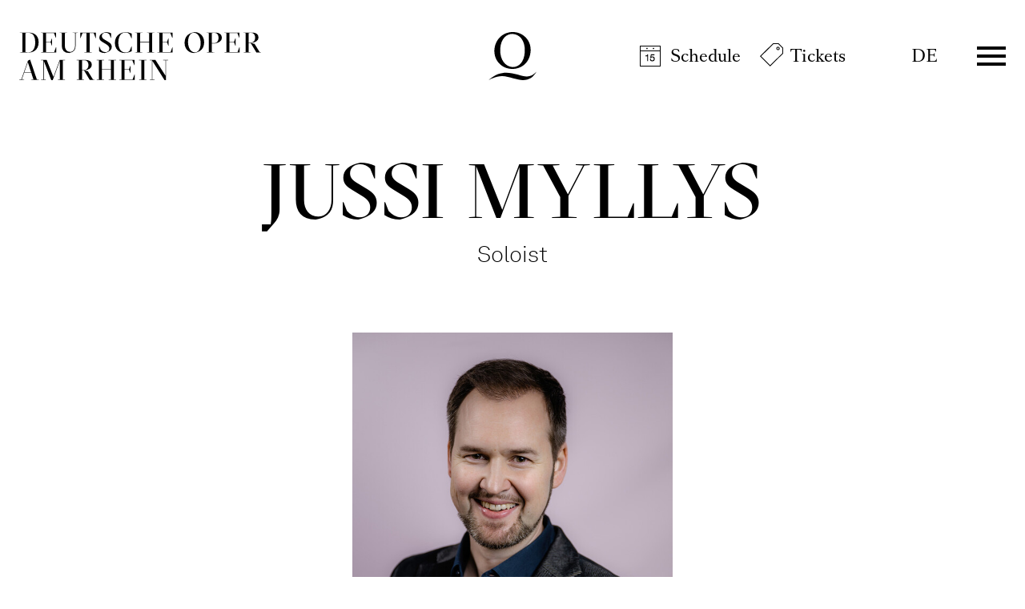

--- FILE ---
content_type: text/html; charset=utf-8
request_url: https://www.operamrhein.de/en/schedule/calendar/die-zauberfloete/1875/jussi-myllys/
body_size: 119341
content:

<!DOCTYPE html>
<html lang="en" class="no-js">

<head><meta charset="utf-8" /><title>
	Jussi Myllys | Deutsche Oper am Rhein
</title><meta name="description" content="Jussi Myllys - : , , , , , " /><meta name="keywords" content="Oper, Theater, Düsseldorf, Duisburg, Calendar, Jussi Myllys, Festliche Operngala, Gesang, Elektra, Ein junger Diener, Katja Kaba#nova, Boris Grigorjewitsch Dikoj, Come#dian Harmo#nists – Best of, Erich, Na#buc#co, Ismaele, Die Fleder#maus, Gabriel von Eisenstein" /><meta http-equiv="X-UA-Compatible" content="IE=edge">
<meta name="viewport" content="width=device-width, initial-scale=1.0, minimum-scale=1.0, maximum-scale=1.0, user-scalable=0">
<meta name="format-detection" content="telephone=no">

<!-- favicon -->
<link rel="apple-touch-icon" sizes="180x180" href="/apple-touch-icon.png">
<link rel="icon" type="image/png" sizes="32x32" href="/favicon-32x32.png">
<link rel="icon" type="image/png" sizes="16x16" href="/favicon-16x16.png">
<link rel="manifest" href="/site.webmanifest">
<link rel="mask-icon" href="/safari-pinned-tab.svg" color="#9e0823">
<meta name="msapplication-TileColor" content="#9e0823">
<meta name="theme-color" content="#ffffff">

<!-- meta tags for seo -->
<meta name="author" content="Deutsche Oper am Rhein" />
<meta name="generator" content="spiritec WebCMS für Opernhäuser und Theater" />
<meta name="robots" content="index, follow" />
<meta property="og:locale" content="en" />
<meta property="og:url" content="https://www.operamrhein.de/en/people/jussi-myllys/" />
<meta property="og:image" content="/en/content-images/socialmediashare/2a58c4edc8bcec34dbfb6ece3a1e3e23/6562/myllys_jussi_deutscheoperamrhein_andreasendermann_303.jpg" />
<link rel="canonical" href="https://www.operamrhein.de/en/people/jussi-myllys/" />
<link href="/resources/css-bundles/all?v=da2ZhuEB9hq3mGEesVPz_0JsAKrtC4YJzsNVu_3Jubo1" rel="stylesheet"/>


<script src="/js-bundles/head?v=WH2gOWtOTaePE5VDzgCNkLddbKfh7TzGFvLFXIyz0XU1"></script>

<script>
    var SYSTEMURLBASE = '/en/';
    var CALLBACKURLBASE = '/en/callbacks/';
    var RESOURCES = {
        "IMAGE_ENLARGE": "Maximize",
        "IMAGE_REDUCE": "Minimize",
        "PRESSCART_ERROR_EMAIL": "Please enter your e-mail address.",
        "PRESSCART_ERROR_EDITORIALDEPARTMENT": "Please enter your editorial department.",
        "PRESSCART_FEEDBACK_DOCUMENTSSENT": "Your press kit has been sent to the address you indicated via e-mail.",
        "PRESSCART_REMOVEFROMCART": "Remove"
    };
    var PARAMETERNAMES = {
        "SEARCHTERM": "searchterm",
        "SEARCHPAGE": "page"
    };
</script>

<script>
    window.spiritecApi.log = function () {}
</script>
</head>
<body id="ctl00_BodyElement" class="ua-chrome dev-desktoppc os-macos language-en">
    <script>document.documentElement.className = document.documentElement.className.replace(/\bno-js\b/, 'js');</script>
    <a id="top"></a>

    <div id="js-popup-hook" style="display: none;"></div>
    
    
<script>

window.componentInitialization.registerReadyEvent(function() {
    $('.fullsize.personGallery').spiritecFullsize();

});
</script>


    <div id="ctl00_PageWrapperElement" class="page-wrapper">

        <header class="header header--transparent js-marker-include-in-scrolling-calculation" role="banner">

    <div class="page-outer">
        <div class="page-inner">
            <div class="header__content">

                <a href="/en/" class="header__textlogo" aria-label="">Deutsche Oper am Rhein</a>
                <a href="/en/" class="header__logo">Deutsche Oper am Rhein</a>

                <div class="header__quicklinks">
                    <ul class="menu1"><li class="level1 first menu-module-identifier-icon-spielplan"><a href="/en/schedule/calendar/" class="level1">Schedule</a></li><li class="level1 last menu-module-identifier-icon-karten"><a href="/en/tickets/tickets/" class="level1">Tickets</a></li></ul>
                </div>

                <div class="header__language">
                    <a class="header__languagelink" rel="alternate" hreflang="de" href="http://www.operamrhein.de/menschen/jussi-myllys/">DE</a>
                </div>

                <div class="header__menuiconwrapper">
                    <a href="#" class="header__menuburger js-marker-mainmenu-burger">Menü</a>
                </div>

                <div class="header__mainmenu">
                    <nav class="mainmenu" role="navigation">
                        <div class="mainmenu__header">
                            <div class="page-outer">
                                <div class="page-inner">
                                    <div class="mainmenu__headercontent">
                                        <a href="/en/" class="mainmenu__logo">Deutsche Oper am Rhein</a>
                                        <a href="#" class="mainmenu__close" aria-label="Hauptmenü schließen"></a>
                                    </div>
                                </div>
                            </div>
                        </div>
                        <div class="mainmenu__content">
                            <div class="page-outer">
                                <div class="page-inner">
                                    <div class="mainmenu__topmenu">
                                        <div class="mainmenu__quicklinks">
                                            <ul class="menu1"><li class="level1 first menu-module-identifier-icon-spielplan"><a href="/en/schedule/calendar/" class="level1">Schedule</a></li><li class="level1 last menu-module-identifier-icon-karten"><a href="/en/tickets/tickets/" class="level1">Tickets</a></li></ul>
                                        </div>

                                        <div class="mainmenu__language">
                                            <a class="mainmenu__languagelink" rel="alternate" hreflang="de" href="http://www.operamrhein.de/menschen/jussi-myllys/">DE</a>
                                        </div>
                                    </div>

                                    <div class="mainmenu__col">
                                        <div class="mainmenu__menu">
                                            <ul class="menu1"><li class="level1 first path-selected has-subitems menu-module-identifier-season"><a href="/en/schedule/" class="level1">Schedule</a><ul class="menu2"><li class="level2 first selected menu-module-identifier-schedule"><a href="/en/schedule/calendar/" class="level2">Calendar</a></li><li class="level2 menu-module-identifier-season-anchor-1 menu-module-identifier-auto-sort"><a href="/en/schedule/productions/" class="level2">Productions</a></li><li class="level2 last menu-module-identifier-season-anchor-2 menu-module-identifier-auto-sort"><a href="/en/schedule/discover/" class="level2">Discover</a></li></ul></li><li class="level1 has-subitems"><a href="/en/young/" class="level1">Young⁺</a><ul class="menu2"><li class="level2 first menu-module-identifier-season-anchor-3 menu-module-identifier-next-season-anchor-3 menu-module-identifier-auto-sort"><a href="/en/young/schedule/" class="level2">Schedule</a></li><li class="level2"><a href="/en/young/about-us/" class="level2">About us</a></li><li class="level2 last"><a href="/en/young/tickets/" class="level2">Tickets</a></li></ul></li><li class="level1 has-subitems"><a href="/en/tickets/" class="level1">Tickets</a><ul class="menu2"><li class="level2 first"><a href="/en/tickets/tickets/" class="level2">Tickets</a></li><li class="level2"><a href="/en/tickets/subscriptions/" class="level2">Subscriptions</a></li><li class="level2"><a href="/en/tickets/8er6er-young-4er-tickets/" class="level2">8er / 6er / Young 4er Tickets</a></li><li class="level2"><a href="/en/tickets/groups/" class="level2">Groups</a></li><li class="level2"><a href="/en/tickets/young/" class="level2">Young</a></li><li class="level2 last"><a href="/en/tickets/gift-vouchers/" class="level2">Gift vouchers</a></li></ul></li><li class="level1 has-subitems"><a href="/en/your-visit/" class="level1">Your visit</a><ul class="menu2"><li class="level2 first"><a href="/en/your-visit/opera-house-duesseldorf/" class="level2">Opernhaus D&#252;sseldorf</a></li><li class="level2"><a href="/en/your-visit/theatre-duisburg/" class="level2">Theater Duisburg</a></li><li class="level2"><a href="/en/your-visit/ufo/" class="level2">UFO</a></li><li class="level2"><a href="/en/your-visit/balletthaus/" class="level2">Balletthaus</a></li><li class="level2 last"><a href="/en/your-visit/how-to-opera/" class="level2">How to Opera</a></li></ul></li><li class="level1 last has-subitems"><a href="/en/about-us/" class="level1">About us</a><ul class="menu2"><li class="level2 first"><a href="/en/about-us/opera/" class="level2">Opera</a></li><li class="level2"><a href="/en/about-us/ballet/" class="level2">Ballet</a></li><li class="level2"><a href="/en/about-us/young/" class="level2">Young</a></li><li class="level2"><a href="/en/about-us/opera-studio/" class="level2">Opera Studio</a></li><li class="level2"><a href="/en/about-us/people/" class="level2">People</a></li><li class="level2"><a href="/en/about-us/orchestras/" class="level2">Orchestras</a></li><li class="level2"><a href="/en/about-us/mission-statement/" class="level2">Mission Statement</a></li><li class="level2 last"><a href="/en/about-us/thank-you/" class="level2">Thank you!</a></li></ul></li></ul>
                                        </div>
                                        <div class="mainmenu__metamenu">
                                            <ul class="menu1"><li class="level1 first"><a href="/en/contact/" class="level1">Contact</a></li><li class="level1"><a href="/en/newsletter-information/" class="level1">Newsletter &amp; Information</a></li><li class="level1 menu-module-identifier-pressservice"><a href="/en/press/" class="level1">Press</a></li><li class="level1 last"><a href="http://www.operamrhein.de/jobs/" class="level1">Jobs</a></li></ul>
                                        </div>
                                        
                                    </div>
                                </div>
                            </div>
                            <div class="socialmediaancor">
                                <div class="page-outer">
                                    <div class="page-inner">
                                        <div class="socialmedia">

                                            <div class="socialmediaicon__folder socialmediaicon__folder--inactive">
                                                <button class="socialmediaicon__icon socialmediaicon__icon--facebook" aria-label="Facebook"></button>
                                                <div class="socialmediaicon__foldericons">
                                                    <a target="_blank" href="https://www.facebook.com/jungeoperamrhein" class="socialmediaicon__subicon socialmediaicon__subicon--jungeoper socialmediaicon__icon socialmediaicon__icon--facebook" aria-label="Facebook: Deutsche Oper am Rhein"><span class="socialmediaicon__subiconcaption">Junge Oper</span></a>
                                                    <a target="_blank" href="https://www.facebook.com/ballettamrhein" class="socialmediaicon__subicon socialmediaicon__subicon--ballett socialmediaicon__icon socialmediaicon__icon--facebook" aria-label="Facebook: Deutsche Oper am Rhein"><span class="socialmediaicon__subiconcaption">Ballett</span></a>
                                                    <a target="_blank" href="https://www.facebook.com/operamrhein" class="socialmediaicon__subicon socialmediaicon__subicon--oper socialmediaicon__icon socialmediaicon__icon--facebook" aria-label="Facebook: Deutsche Oper am Rhein"><span class="socialmediaicon__subiconcaption">Oper</span></a>
                                                </div>
                                            </div>
                                            <div class="socialmediaicon__folder socialmediaicon__folder--inactive">
                                                <button class="socialmediaicon__icon socialmediaicon__icon--instagram" aria-label="Instagram"></button>
                                                <div class="socialmediaicon__foldericons">
                                                    <a target="_blank" href="https://www.instagram.com/ufo_junge_oper_urban" class="socialmediaicon__subicon socialmediaicon__subicon--jungeoperurban socialmediaicon__icon socialmediaicon__icon--instagram" aria-label="Instagram: Deutsche Oper am Rhein"><span class="socialmediaicon__subiconcaption">UFO - Junge Oper Urban</span></a>
                                                    <a target="_blank" href="https://www.instagram.com/jungeoperamrhein" class="socialmediaicon__subicon socialmediaicon__subicon--jungeoper socialmediaicon__icon socialmediaicon__icon--instagram" aria-label="Instagram: Deutsche Oper am Rhein"><span class="socialmediaicon__subiconcaption">Junge Oper</span></a>
                                                    <a target="_blank" href="https://www.instagram.com/ballettamrhein" class="socialmediaicon__subicon socialmediaicon__subicon--ballett socialmediaicon__icon socialmediaicon__icon--instagram" aria-label="Instagram: Deutsche Oper am Rhein"><span class="socialmediaicon__subiconcaption">Ballett</span></a>
                                                    <a target="_blank" href="https://www.instagram.com/operamrhein/" class="socialmediaicon__subicon socialmediaicon__subicon--oper socialmediaicon__icon socialmediaicon__icon--instagram" aria-label="Instagram: Deutsche Oper am Rhein"><span class="socialmediaicon__subiconcaption">Oper</span></a>
                                                </div>
                                            </div>
                                            <div class="socialmediaicon__folder socialmediaicon__folder--inactive">
                                                <button class="socialmediaicon__icon socialmediaicon__icon--youtube" aria-label="YouTube"></button>
                                                <div class="socialmediaicon__foldericons">
                                                    <a target="_blank" href="https://www.youtube.com/BallettamRhein11" class="socialmediaicon__subicon socialmediaicon__subicon--ballett socialmediaicon__icon socialmediaicon__icon--youtube" aria-label="Youtube: Deutsche Oper am Rhein"><span class="socialmediaicon__subiconcaption">Ballett</span></a>
                                                    <a target="_blank" href="https://www.youtube.com/DeutscheOperamRhein" class="socialmediaicon__subicon socialmediaicon__subicon--oper socialmediaicon__icon socialmediaicon__icon--youtube" aria-label="Youtube: Deutsche Oper am Rhein"><span class="socialmediaicon__subiconcaption">Oper</span></a>
                                                </div>
                                            </div>

                                        </div>
                                    </div>
                                </div>
                            </div>
                        </div>
                    </nav>
                </div>

            </div>
        </div>
    </div>
    
    
</header>



        <main class="page-content" role="main">
            
    <div class="page-outer">
    <div class="page-inner">

        <div class="personhead --margintop-none --marginbottom-standard">
            <div class="personhead__content --width-wide">
                <div class="personhead__headline">

                    <div class="headline">
                        <h1 class="headline__headline">Jussi Myllys</h1>
                                                <div class="headline__subtitle">Soloist</div>
                                            </div>

                </div>
            </div>
                        <div class="personhead__media personhead__media--imagewidth-narrow --width-narrow">
                <img src="/en/blank-image/blank_1181_1417.png" width="1181" height="1417" alt="" class="personhead__image js-medialoader" data-image-url="https://www.operamrhein.de/en/images/4b588682a647a78665125431ae2f3703/16696/myllys_jussi_deutscheoperamrhein_andreasendermann_303.jpg">
                                <div class="personhead__copyright">&copy; Andreas Endermann</div>
                            </div>
                    </div>

    </div>
</div>
<div class="page-outer">    <div class="page-inner">                <div class="linktoparent linktoparent--linktype-default --margintop-none --marginbottom-standard">                    <a href="/en/about-us/people/" class="linktoparent__link"   >People</a>                </div>    </div></div>            <div class="page-outer">
    <div class="page-inner">

        <div class="richtext richtext--textdecoration-default richtext--size-default --width-narrow --margintop-none --marginbottom-standard">
            <strong>With the  ensemble since 2009/10</strong><br><strong>Voice type:  Tenor</strong><br><br>After  completing his training in Helsinki, Jussi Myllys was engaged by the Frankfurt  Opera. His repertoire includes all the major Mozart tenor roles and, more  recently, dramatic roles such as those in Wagner operas. Guest engagements have  taken Jussi Myllys to the Teatro San Carlo in Naples, the Bavarian State Opera  in Munich, the Semperoper Dresden, the Komische Oper Berlin, the Nationale  Opera Amsterdam, the Theatre Basel, the Finnish National Opera, the Opéra  National du Rhin, the Edinburgh Festival, and the Savonlinna Opera Festival. He  is also in demand as a concert singer with a repertoire ranging from Bach to  contemporary music.<br><br>In the  2025/26 season, he will appear as Boris in Janáček's “<a href="http://www.operamrhein.de/en/schedule/a-z/katja-kabanova/">Katja Kabanova</a>” and once  again as Ismaele (Verdi's “<a href="http://www.operamrhein.de/en/schedule/a-z/nabucco/">Nabucco</a>”) and Gabriel von Eisenstein (J. Strauss'  “<a href="http://www.operamrhein.de/en/schedule/a-z/die-fledermaus/">Die Fledermaus</a>”) at the Deutsche Oper am Rhein.<br><br><br><i>(as of 07/2025)</i><br><br>
        </div>

    </div>
</div>
<div class="page-outer accordion__pageouter">    <div class="page-inner">        <div class="accordion__item accordion__item--is-closed --width-narrow --margintop-none --marginbottom-none" data-directlink-anchor="repertoire" data-accordion-urldisplayname="repertoire" >            <div class="accordion__head"  >                <div class="accordion__title">Repertoire</div>            </div>            <div class="accordion__body">            <div class="page-outer">    <div class="page-inner">        <div class="multicol multicol--multicol50 --width-narrow --margintop-none --marginbottom-standard">            <div class="multicol__col multicol__col--spacing-default"><div class="page-outer">    <div class="page-inner">        <div class="richtext richtext--textdecoration-default richtext--size-default --width-narrow --margintop-none --marginbottom-none">            <ul><li>Belmonte (Mozart „Die Entführung aus dem Serail“)</li><li>Boris Grigorjewitsch Dikoj (Janáček „Katja Kabanova“)</li><li>Chevalier (Poulenc „Dialogues de Carmélites“)</li><li>Don Ottavio (Mozart „Don Giovanni“)</li><li>Erik (Wagner „Der fliegende Holländer“)</li><li>Fenton (Verdi „Falstaff“)</li><li>Ferrando (Mozart „Così fan tutte“)</li><li>Gabriel von Eisenstein (J. Strauss „Die Fledermaus“)</li><li>Ismaele (Verdi „Nabucco“)</li><li>Lenski (Tschaikowsky „Eugen Onegin“)</li></ul>                    </div>    </div></div>                    </div>            <div class="multicol__col multicol__col--spacing-default"><div class="page-outer">    <div class="page-inner">        <div class="richtext richtext--textdecoration-default richtext--size-default --width-narrow --margintop-none --marginbottom-none">            <ul><li>Matteo (R.Strauss „Arabella“)</li><li>Narraboth (R.Strauss „Salome“)</li><li>Rinuccio (Puccini „Gianni Schicchi“)</li><li>Sänger (R.Strauss „Der Rosenkavalier“)</li><li>Sinowij Borissowitsch Ismailow (Schostakowitsch „Lady  Macbeth von Mzensk“)</li><li>Števa Buryja (Janáček „Jenůfa“)</li><li>Tamino (Mozart „Die Zauberflöte“)</li><li>Tito (Mozart „La clemenza di Tito“)</li><li>Tom Rakewell (Strawinsky „The Rake's Progress“)</li></ul>                    </div>    </div></div>                    </div>        </div>    </div></div>                        </div>        </div>    </div></div>            <div class="page-outer accordion__pageouter">    <div class="page-inner">        <div class="accordion__item accordion__item--is-closed --width-narrow --margintop-none --marginbottom-standard" data-directlink-anchor="externe-partien" data-accordion-urldisplayname="externe-partien" >            <div class="accordion__head"  >                <div class="accordion__title">Parts at other theatres</div>            </div>            <div class="accordion__body">            <div class="page-outer">    <div class="page-inner">        <div class="multicol multicol--multicol50 --width-narrow --margintop-none --marginbottom-standard">            <div class="multicol__col multicol__col--spacing-default"><div class="page-outer">    <div class="page-inner">        <div class="richtext richtext--textdecoration-default richtext--size-default --width-narrow --margintop-none --marginbottom-none">            <ul><li>Florestan (van Beethoven “Fidelio”)</li><li>Max  (von Weber „Der Freischütz“)</li><li>Parsifal (Wagner „Parsifal“)</li></ul>                    </div>    </div></div>                    </div>            <div class="multicol__col multicol__col--spacing-default"><div class="page-outer">    <div class="page-inner">        <div class="richtext richtext--textdecoration-default richtext--size-default --width-narrow --margintop-none --marginbottom-none">            <ul><li>Lucio Silla  (Mozart „Lucio Silla“)</li><li>Conrad (Meyerbeer „Ein Feldlager in Schlesien“)</li></ul>                    </div>    </div></div>                    </div>        </div>    </div></div>                        </div>        </div>    </div></div>            <div class="gallery --width-bleedof --margintop-none --marginbottom-standard">
    
    <div class="page-outer">
        <div class="page-inner">
            <div class="gallery__sizergutter"></div>
        </div>
    </div>

    <div class="gallery__screen">
        <div class="gallery__stagewrapper">
            <div class="page-outer">
                <div class="page-inner">
                    <div class="gallery__stage">
                        <div class="gallery__stagesizer"></div>
                        <div class="gallery__fullsizeicon"></div>
                    </div>
                </div>
            </div>
        </div>
        
        <div class="gallery__viewport">
            <div class="page-outer">
                <div class="page-inner">
                    <div class="gallery__strip"><div class="gallery__item js-marker-gallery" data-gallery-name="personGallery" data-gallery-selected-item="mediaGalleryItem-Image-PersonGallery-1339-"><div class="gallery__itemoverlay"></div><div class="gallery__media"><img src="/en/blank-image/blank_480_720.png" width="480" height="720" alt="" class="gallery__image js-medialoader" data-image-url="/en/content-images/image720/d0e1b08ac28b1448893897524ed2d31f/18514/katja_kabanova_12_foto_monika_rittershaus.jpg"></div><div class="gallery__imagecaption"><div class="gallery__caption">Sylvia Hamvasi (Katja), Jussi Myllys (Boris).</div><div class="gallery__copyright">&copy; Monika Rittershaus</div></div><noscript><img src="/en/content-images/image720/d0e1b08ac28b1448893897524ed2d31f/18514/katja_kabanova_12_foto_monika_rittershaus.jpg" alt="" width="480" height="720"></noscript></div><div class="gallery__item js-marker-gallery" data-gallery-name="personGallery" data-gallery-selected-item="mediaGalleryItem-Image-PersonGallery-1295-"><div class="gallery__itemoverlay"></div><div class="gallery__media"><img src="/en/blank-image/blank_1080_720.png" width="1080" height="720" alt="" class="gallery__image js-medialoader" data-image-url="/en/content-images/image720/260e9db60f45728107459fd542332716/17651/die_fledermaus_10_foto_matthias_jung.jpg"></div><div class="gallery__imagecaption"><div class="gallery__caption">Johann Strauss (Sohn): „Die Fledermaus“<br />Thorsten Gr&#252;mbel (Gef&#228;ngnisdirektor Frank), Jussi Myllys (Gabriel von Eisenstein), Chor der Deutschen Oper am Rhein, T&#228;nzerinnen und Statisterie.</div><div class="gallery__copyright">&copy; Matthias Jung</div></div><noscript><img src="/en/content-images/image720/260e9db60f45728107459fd542332716/17651/die_fledermaus_10_foto_matthias_jung.jpg" alt="" width="1080" height="720"></noscript></div><div class="gallery__item js-marker-gallery" data-gallery-name="personGallery" data-gallery-selected-item="mediaGalleryItem-Image-PersonGallery-1294-"><div class="gallery__itemoverlay"></div><div class="gallery__media"><img src="/en/blank-image/blank_503_720.png" width="503" height="720" alt="" class="gallery__image js-medialoader" data-image-url="/en/content-images/image720/624ee232098672b23a5058cb585069e6/17650/die_fledermaus_02_foto_matthias_jung.jpg"></div><div class="gallery__imagecaption"><div class="gallery__caption">Johann Strauss (Sohn): „Die Fledermaus“<br />Jake Muffett (Dr. Falke) und Jussi Myllys (Gabriel von Eisenstein).</div><div class="gallery__copyright">&copy; Matthias Jung</div></div><noscript><img src="/en/content-images/image720/624ee232098672b23a5058cb585069e6/17650/die_fledermaus_02_foto_matthias_jung.jpg" alt="" width="503" height="720"></noscript></div><div class="gallery__item js-marker-gallery" data-gallery-name="personGallery" data-gallery-selected-item="mediaGalleryItem-Image-PersonGallery-1145-"><div class="gallery__itemoverlay"></div><div class="gallery__media"><img src="/en/blank-image/blank_1080_720.png" width="1080" height="720" alt="" class="gallery__image js-medialoader" data-image-url="/en/content-images/image720/3e4d34e773d17c41de734ae9faa769aa/14473/lad_7524-1.jpg"></div><div class="gallery__imagecaption"><div class="gallery__caption">Dmitri Schostakowitsch „Lady Macbeth von Mzensk“:<br />Jussi Myllys (Sinowij Ismailow), Andreas Bauer Kanabas (Boris Ismailow)</div><div class="gallery__copyright">&copy; Sandra Then</div></div><noscript><img src="/en/content-images/image720/3e4d34e773d17c41de734ae9faa769aa/14473/lad_7524-1.jpg" alt="" width="1080" height="720"></noscript></div><div class="gallery__item js-marker-gallery" data-gallery-name="personGallery" data-gallery-selected-item="mediaGalleryItem-Image-PersonGallery-1146-"><div class="gallery__itemoverlay"></div><div class="gallery__media"><img src="/en/blank-image/blank_1080_720.png" width="1080" height="720" alt="" class="gallery__image js-medialoader" data-image-url="/en/content-images/image720/443efe801a9ea4519472b2a859028b53/14474/bbb_5304-1.jpg"></div><div class="gallery__imagecaption"><div class="gallery__caption">Dmitri Schostakowitsch „Lady Macbeth von Mzensk“:<br />Izabela Matula (Katerina Ismailowa), Jussi Myllys (Sinowij Ismailow)</div><div class="gallery__copyright">&copy; Sandra Then</div></div><noscript><img src="/en/content-images/image720/443efe801a9ea4519472b2a859028b53/14474/bbb_5304-1.jpg" alt="" width="1080" height="720"></noscript></div><div class="gallery__item js-marker-gallery" data-gallery-name="personGallery" data-gallery-selected-item="mediaGalleryItem-Image-PersonGallery-971-"><div class="gallery__itemoverlay"></div><div class="gallery__media"><img src="/en/blank-image/blank_1080_720.png" width="1080" height="720" alt="" class="gallery__image js-medialoader" data-image-url="/en/content-images/image720/81cd34406061c9ee6114176f9ba10b56/11572/der_fliegende_hollaender_12_foto_sandra_then.jpg"></div><div class="gallery__imagecaption"><div class="gallery__caption">Richard Wagner „Der fliegende Holl&#228;nder“:<br />Jussi Myllys (Erik), Gabriela Scherer (Senta), Statisterie der Deutschen Oper am Rhein</div><div class="gallery__copyright">&copy; Sandra Then</div></div><noscript><img src="/en/content-images/image720/81cd34406061c9ee6114176f9ba10b56/11572/der_fliegende_hollaender_12_foto_sandra_then.jpg" alt="" width="1080" height="720"></noscript></div><div class="gallery__item js-marker-gallery" data-gallery-name="personGallery" data-gallery-selected-item="mediaGalleryItem-Image-PersonGallery-856-"><div class="gallery__itemoverlay"></div><div class="gallery__media"><img src="/en/blank-image/blank_1080_720.png" width="1080" height="720" alt="" class="gallery__image js-medialoader" data-image-url="/en/content-images/image720/9864253526d6d44c6b0f11eba73ba5e7/9500/dialogues_des_carmelites_01_foto_anne_orthen.jpg"></div><div class="gallery__imagecaption"><div class="gallery__caption">Francis Poulenc „Dialogues des Carm&#233;lites“:<br />Anooshah Golesorkhi (Marquis de la Force), Jussi Myllys (Ch&#233;valier)</div><div class="gallery__copyright">&copy; Anne Orthen</div></div><noscript><img src="/en/content-images/image720/9864253526d6d44c6b0f11eba73ba5e7/9500/dialogues_des_carmelites_01_foto_anne_orthen.jpg" alt="" width="1080" height="720"></noscript></div><div class="gallery__item js-marker-gallery" data-gallery-name="personGallery" data-gallery-selected-item="mediaGalleryItem-Image-PersonGallery-857-"><div class="gallery__itemoverlay"></div><div class="gallery__media"><img src="/en/blank-image/blank_1080_720.png" width="1080" height="720" alt="" class="gallery__image js-medialoader" data-image-url="/en/content-images/image720/88b6fb43dbfa71828c7b4f1221f4a00c/9501/dialogues_des_carmelites_09_foto_anne_orthen.jpg"></div><div class="gallery__imagecaption"><div class="gallery__caption">Francis Poulenc „Dialogues des Carm&#233;lites“:<br />Jussi Myllys (Ch&#233;valier), Sylvia Hamvasi (Blanche)</div><div class="gallery__copyright">&copy; Anne Orthen</div></div><noscript><img src="/en/content-images/image720/88b6fb43dbfa71828c7b4f1221f4a00c/9501/dialogues_des_carmelites_09_foto_anne_orthen.jpg" alt="" width="1080" height="720"></noscript></div><div class="gallery__item js-marker-gallery" data-gallery-name="personGallery" data-gallery-selected-item="mediaGalleryItem-Image-PersonGallery-443-"><div class="gallery__itemoverlay"></div><div class="gallery__media"><img src="/en/blank-image/blank_1188_720.png" width="1188" height="720" alt="" class="gallery__image js-medialoader" data-image-url="/en/content-images/image720/cee19db8395235983eb689a5872dc94b/3215/die_zauberfloete_06_foto_hansjoergmichel.jpg"></div><div class="gallery__imagecaption"><div class="gallery__caption">Wolfgang Amadeus Mozart „Die Zauberfl&#246;te“: <br />Jussi Myllys (Tamino), Julian L&#246;rch, Jeremias Pfeiffer, Felix Kober (Drei Knaben)</div><div class="gallery__copyright">&copy; Hans J&#246;rg Michel</div></div><noscript><img src="/en/content-images/image720/cee19db8395235983eb689a5872dc94b/3215/die_zauberfloete_06_foto_hansjoergmichel.jpg" alt="" width="1188" height="720"></noscript></div><div class="gallery__item js-marker-gallery" data-gallery-name="personGallery" data-gallery-selected-item="mediaGalleryItem-Image-PersonGallery-242-"><div class="gallery__itemoverlay"></div><div class="gallery__media"><img src="/en/blank-image/blank_1091_720.png" width="1091" height="720" alt="" class="gallery__image js-medialoader" data-image-url="/en/content-images/image720/47d76103c4e0da8629c6c22ec60f7de8/1712/romeo_und_julia_08_foto_hans_joerg_michel.jpg"></div><div class="gallery__imagecaption"><div class="gallery__caption">Boris Blacher „Romeo und Julia“: <br />Jussi Myllys (Romeo), Lavinia Dames (Julia), chorus</div><div class="gallery__copyright">&copy; Hans J&#246;rg Michel</div></div><noscript><img src="/en/content-images/image720/47d76103c4e0da8629c6c22ec60f7de8/1712/romeo_und_julia_08_foto_hans_joerg_michel.jpg" alt="" width="1091" height="720"></noscript></div><div class="gallery__item js-marker-gallery" data-gallery-name="personGallery" data-gallery-selected-item="mediaGalleryItem-Image-PersonGallery-250-"><div class="gallery__itemoverlay"></div><div class="gallery__media"><img src="/en/blank-image/blank_1083_720.png" width="1083" height="720" alt="" class="gallery__image js-medialoader" data-image-url="/en/content-images/image720/f7cc3e497ec457b30513fc6281546e6d/1721/romeo_und_julia_04_foto_birgit_hupfeld.jpg"></div><div class="gallery__imagecaption"><div class="gallery__caption">Boris Blacher „Romeo und Julia“: <br />Jussi Myllys (Romeo), Paula Iancic (Julia)</div><div class="gallery__copyright">&copy; Birgit Hupfeld</div></div><noscript><img src="/en/content-images/image720/f7cc3e497ec457b30513fc6281546e6d/1721/romeo_und_julia_04_foto_birgit_hupfeld.jpg" alt="" width="1083" height="720"></noscript></div><div class="gallery__item js-marker-gallery" data-gallery-name="personGallery" data-gallery-selected-item="mediaGalleryItem-Image-PersonGallery-266-"><div class="gallery__itemoverlay"></div><div class="gallery__media"><img src="/en/blank-image/blank_1086_720.png" width="1086" height="720" alt="" class="gallery__image js-medialoader" data-image-url="/en/content-images/image720/5db4aa79b6237b9c6a5f00c26a76557d/1737/tito_53_foto_bettinastoess.jpg"></div><div class="gallery__imagecaption"><div class="gallery__caption">Wolfgang Amadeus Mozart „La clemenza di Tito“: <br />Jussi Myllys (Tito)</div><div class="gallery__copyright">&copy; Bettina St&#246;&#223;</div></div><noscript><img src="/en/content-images/image720/5db4aa79b6237b9c6a5f00c26a76557d/1737/tito_53_foto_bettinastoess.jpg" alt="" width="1086" height="720"></noscript></div>                </div>
                </div>
            </div>
        </div>
    </div>

    <div class="page-outer">
        <div class="page-inner">
            <div class="gallery__bottom --width-wide">
                <div class="gallery__actionwrapper">
                    <a href="#" class="gallery__control gallery__control--prev"></a>
                    <span class="gallery__counter"></span>
                    <a href="#" class="gallery__control gallery__control--next"></a>
                </div>
                <div class="gallery__captionwrapper"></div>
            </div>
        </div>
    </div>
</div>
<div class="page-outer">
    <div class="page-inner">

        <div class="engagements --width-medium --margintop-none --marginbottom-large">

                                                            <div class="engagements__production" data-initial-item-count="3">
                <div class="headline">
                                        <h3 class="headline__headline"><a href="http://www.operamrhein.de/en/schedule/a-z/elektra/">Elektra</a></h3>
                                    </div>

                <div class="engagements__performances"></div>
                <div class="engagements__extendedperformances">

                                        <div class="nextperformance ">

                        <div class="nextperformance__col nextperformance__col--infos">
                            <div class="nextperformance__maininfos">
                                <div class="nextperformance__left">
                                    <div class="nextperformance__date">Tue 07.04.2026</div>
                                </div>
                                <div class="nextperformance__middle">
                                    <div class="nextperformance__location">Opernhaus D&#252;sseldorf – Foyer</div>
                                </div>
                            </div>
                            <div class="nextperformance__details">
                                <div class="nextperformance__left">
                                    <div class="nextperformance__time">18:00 - 19:30</div>                                                                    </div>
                                <div class="nextperformance__middle">
                                                                        <div class="nextperformance__attributes">                                        <div class="attribute__wrapper">
<span class="attribute">Opera Workshop</span>                                                                                        <span class="nextperformance__category">Opera</span>                                                                                    </div>
                                    </div>
                                                                                                        </div>
                            </div>
                        </div>

                        <div class="nextperformance__col nextperformance__col--action">

                            <div class="ticketbutton ticketbutton--with-ical ">
                                <div class="ticketbutton__actions">
                                    
                                                                        
                                                                                                                                                                    <span class="ticketbutton__tickets ticketbutton__tickets--style-info">Info</span><a href="/en/calendar-event/2860/ical-2026-04-07-2860.ics" class="ticketbutton__ical ticketbutton__ical--style-info" title="Download iCal">Download iCal</a>                                                                                                                                                            
                                                                    </div>
                                                                <div class="ticketbutton__info">

                                                                        <div class="ticketbutton__infoitem ticketbutton__infoitem--priceinfotext">Free entry</div>
                                    
                                    
                                    
                                </div>
                                                            </div>
                            
                            
                        </div>

                    </div>
                                        <div class="nextperformance ">

                        <div class="nextperformance__col nextperformance__col--infos">
                            <div class="nextperformance__maininfos">
                                <div class="nextperformance__left">
                                    <div class="nextperformance__date">Sun 12.04.2026</div>
                                </div>
                                <div class="nextperformance__middle">
                                    <div class="nextperformance__location">Opernhaus D&#252;sseldorf</div>
                                </div>
                            </div>
                            <div class="nextperformance__details">
                                <div class="nextperformance__left">
                                    <div class="nextperformance__time">18:30 - 20:15</div>                                                                    </div>
                                <div class="nextperformance__middle">
                                                                        <div class="nextperformance__attributes">                                        <div class="attribute__wrapper">
<span class="attribute">Premiere</span>                                                                                        <span class="nextperformance__category">Opera</span>                                                                                    </div>
                                    </div>
                                                                                                        </div>
                            </div>
                        </div>

                        <div class="nextperformance__col nextperformance__col--action">

                            <div class="ticketbutton ticketbutton--with-ical ">
                                <div class="ticketbutton__actions">
                                    
                                                                        
                                                                        <a href="https://webshop.operamrhein.de/eventim.webshop/webticket/shop?&amp;event=8499&amp;language=en" target="_blank" class="ticketbutton__tickets ticketbutton__tickets--style-default">Tickets</a><a href="/en/calendar-event/2861/ical-2026-04-12-2861.ics" class="ticketbutton__ical ticketbutton__ical--style-default" title="Download iCal">Download iCal</a>                                                                        
                                                                    </div>
                                                                <div class="ticketbutton__info">

                                                                        
                                                                                                            <div class="ticketbutton__infoitem ticketbutton__infoitem--price">€ <span class="ticketbutton__price">115</span><span class="ticketbutton__price">99</span><span class="ticketbutton__price">89</span><span class="ticketbutton__price">79</span><span class="ticketbutton__price">67</span><span class="ticketbutton__price">55</span><span class="ticketbutton__price">40</span><span class="ticketbutton__price">28</span></div>
                                                                                                            
                                    
                                                                        <div class="ticketbutton__infoitem ticketbutton__infoitem--subscriptioninfo">Premieren-Abo D&#252;sseldorf, Premieren-Abo Plus</div>
                                    
                                </div>
                                                            </div>
                            
                            
                        </div>

                    </div>
                                        <div class="nextperformance ">

                        <div class="nextperformance__col nextperformance__col--infos">
                            <div class="nextperformance__maininfos">
                                <div class="nextperformance__left">
                                    <div class="nextperformance__date">Sat 18.04.2026</div>
                                </div>
                                <div class="nextperformance__middle">
                                    <div class="nextperformance__location">Opernhaus D&#252;sseldorf</div>
                                </div>
                            </div>
                            <div class="nextperformance__details">
                                <div class="nextperformance__left">
                                    <div class="nextperformance__time">19:30 - 21:15</div>                                                                    </div>
                                <div class="nextperformance__middle">
                                                                                                            <div class="nextperformance__attributes"><div class="attribute__wrapper"><span class="nextperformance__category">Opera</span></div></div>
                                                                                                                                            </div>
                            </div>
                        </div>

                        <div class="nextperformance__col nextperformance__col--action">

                            <div class="ticketbutton ticketbutton--with-ical ">
                                <div class="ticketbutton__actions">
                                    
                                                                        
                                                                        <a href="https://webshop.operamrhein.de/eventim.webshop/webticket/shop?&amp;event=8632&amp;language=en" target="_blank" class="ticketbutton__tickets ticketbutton__tickets--style-default">Tickets</a><a href="/en/calendar-event/2862/ical-2026-04-18-2862.ics" class="ticketbutton__ical ticketbutton__ical--style-default" title="Download iCal">Download iCal</a>                                                                        
                                                                    </div>
                                                                <div class="ticketbutton__info">

                                                                        
                                                                                                            <div class="ticketbutton__infoitem ticketbutton__infoitem--price">€ <span class="ticketbutton__price">115</span><span class="ticketbutton__price">99</span><span class="ticketbutton__price">89</span><span class="ticketbutton__price">79</span><span class="ticketbutton__price">67</span><span class="ticketbutton__price">55</span><span class="ticketbutton__price">40</span><span class="ticketbutton__price">28</span></div>
                                                                                                            
                                    
                                                                        <div class="ticketbutton__infoitem ticketbutton__infoitem--subscriptioninfo">Neuproduktionen-Abo</div>
                                    
                                </div>
                                                            </div>
                            
                            
                        </div>

                    </div>
                                        <div class="nextperformance ">

                        <div class="nextperformance__col nextperformance__col--infos">
                            <div class="nextperformance__maininfos">
                                <div class="nextperformance__left">
                                    <div class="nextperformance__date">Fri 24.04.2026</div>
                                </div>
                                <div class="nextperformance__middle">
                                    <div class="nextperformance__location">Opernhaus D&#252;sseldorf</div>
                                </div>
                            </div>
                            <div class="nextperformance__details">
                                <div class="nextperformance__left">
                                    <div class="nextperformance__time">19:30 - 21:15</div>                                                                    </div>
                                <div class="nextperformance__middle">
                                                                                                            <div class="nextperformance__attributes"><div class="attribute__wrapper"><span class="nextperformance__category">Opera</span></div></div>
                                                                                                                                            </div>
                            </div>
                        </div>

                        <div class="nextperformance__col nextperformance__col--action">

                            <div class="ticketbutton ticketbutton--with-ical ">
                                <div class="ticketbutton__actions">
                                    
                                                                        
                                                                        <a href="https://webshop.operamrhein.de/eventim.webshop/webticket/shop?&amp;event=8633&amp;language=en" target="_blank" class="ticketbutton__tickets ticketbutton__tickets--style-default">Tickets</a><a href="/en/calendar-event/2863/ical-2026-04-24-2863.ics" class="ticketbutton__ical ticketbutton__ical--style-default" title="Download iCal">Download iCal</a>                                                                        
                                                                    </div>
                                                                <div class="ticketbutton__info">

                                                                        
                                                                                                            <div class="ticketbutton__infoitem ticketbutton__infoitem--price">€ <span class="ticketbutton__price">115</span><span class="ticketbutton__price">99</span><span class="ticketbutton__price">89</span><span class="ticketbutton__price">79</span><span class="ticketbutton__price">67</span><span class="ticketbutton__price">55</span><span class="ticketbutton__price">40</span><span class="ticketbutton__price">28</span></div>
                                                                                                            
                                    
                                                                        <div class="ticketbutton__infoitem ticketbutton__infoitem--subscriptioninfo">Wechselnde Wochentage-Abo 1</div>
                                    
                                </div>
                                                            </div>
                            
                            
                        </div>

                    </div>
                                        <div class="nextperformance ">

                        <div class="nextperformance__col nextperformance__col--infos">
                            <div class="nextperformance__maininfos">
                                <div class="nextperformance__left">
                                    <div class="nextperformance__date">Thu 30.04.2026</div>
                                </div>
                                <div class="nextperformance__middle">
                                    <div class="nextperformance__location">Opernhaus D&#252;sseldorf</div>
                                </div>
                            </div>
                            <div class="nextperformance__details">
                                <div class="nextperformance__left">
                                    <div class="nextperformance__time">19:30 - 21:15</div>                                                                    </div>
                                <div class="nextperformance__middle">
                                                                                                            <div class="nextperformance__attributes"><div class="attribute__wrapper"><span class="nextperformance__category">Opera</span></div></div>
                                                                                                                                            </div>
                            </div>
                        </div>

                        <div class="nextperformance__col nextperformance__col--action">

                            <div class="ticketbutton ticketbutton--with-ical ">
                                <div class="ticketbutton__actions">
                                    
                                                                        
                                                                        <a href="https://webshop.operamrhein.de/eventim.webshop/webticket/shop?&amp;event=8634&amp;language=en" target="_blank" class="ticketbutton__tickets ticketbutton__tickets--style-default">Tickets</a><a href="/en/calendar-event/2864/ical-2026-04-30-2864.ics" class="ticketbutton__ical ticketbutton__ical--style-default" title="Download iCal">Download iCal</a>                                                                        
                                                                    </div>
                                                                <div class="ticketbutton__info">

                                                                        
                                                                                                            <div class="ticketbutton__infoitem ticketbutton__infoitem--price">€ <span class="ticketbutton__price">105</span><span class="ticketbutton__price">89</span><span class="ticketbutton__price">79</span><span class="ticketbutton__price">69</span><span class="ticketbutton__price">59</span><span class="ticketbutton__price">46</span><span class="ticketbutton__price">33</span><span class="ticketbutton__price">22</span></div>
                                                                                                            
                                    
                                                                        <div class="ticketbutton__infoitem ticketbutton__infoitem--subscriptioninfo">Donnerstags-Abo</div>
                                    
                                </div>
                                                            </div>
                            
                            
                        </div>

                    </div>
                                        <div class="nextperformance ">

                        <div class="nextperformance__col nextperformance__col--infos">
                            <div class="nextperformance__maininfos">
                                <div class="nextperformance__left">
                                    <div class="nextperformance__date">Sun 03.05.2026</div>
                                </div>
                                <div class="nextperformance__middle">
                                    <div class="nextperformance__location">Opernhaus D&#252;sseldorf</div>
                                </div>
                            </div>
                            <div class="nextperformance__details">
                                <div class="nextperformance__left">
                                    <div class="nextperformance__time">15:00 - 16:45</div>                                                                    </div>
                                <div class="nextperformance__middle">
                                                                                                            <div class="nextperformance__attributes"><div class="attribute__wrapper"><span class="nextperformance__category">Opera</span></div></div>
                                                                                                                                            </div>
                            </div>
                        </div>

                        <div class="nextperformance__col nextperformance__col--action">

                            <div class="ticketbutton ticketbutton--with-ical ">
                                <div class="ticketbutton__actions">
                                    
                                                                        
                                                                        <a href="https://webshop.operamrhein.de/eventim.webshop/webticket/shop?&amp;event=8635&amp;language=en" target="_blank" class="ticketbutton__tickets ticketbutton__tickets--style-default">Tickets</a><a href="/en/calendar-event/2865/ical-2026-05-03-2865.ics" class="ticketbutton__ical ticketbutton__ical--style-default" title="Download iCal">Download iCal</a>                                                                        
                                                                    </div>
                                                                <div class="ticketbutton__info">

                                                                        
                                                                                                            <div class="ticketbutton__infoitem ticketbutton__infoitem--price">€ <span class="ticketbutton__price">115</span><span class="ticketbutton__price">99</span><span class="ticketbutton__price">89</span><span class="ticketbutton__price">79</span><span class="ticketbutton__price">67</span><span class="ticketbutton__price">55</span><span class="ticketbutton__price">40</span><span class="ticketbutton__price">28</span></div>
                                                                                                            
                                    
                                                                        <div class="ticketbutton__infoitem ticketbutton__infoitem--subscriptioninfo">Sonntagnachmittags-Abo 1</div>
                                    
                                </div>
                                                            </div>
                            
                            
                        </div>

                    </div>
                                        <div class="nextperformance ">

                        <div class="nextperformance__col nextperformance__col--infos">
                            <div class="nextperformance__maininfos">
                                <div class="nextperformance__left">
                                    <div class="nextperformance__date">Fri 29.05.2026</div>
                                </div>
                                <div class="nextperformance__middle">
                                    <div class="nextperformance__location">Opernhaus D&#252;sseldorf</div>
                                </div>
                            </div>
                            <div class="nextperformance__details">
                                <div class="nextperformance__left">
                                    <div class="nextperformance__time">19:30 - 21:15</div>                                                                    </div>
                                <div class="nextperformance__middle">
                                                                                                            <div class="nextperformance__attributes"><div class="attribute__wrapper"><span class="nextperformance__category">Opera</span></div></div>
                                                                                                            <div class="nextperformance__additionalinfo"><i>Afterwards:</i> <a href="http://www.operamrhein.de/en/schedule/a-z/nachgefragt/">Nachgefragt</a></div>                                </div>
                            </div>
                        </div>

                        <div class="nextperformance__col nextperformance__col--action">

                            <div class="ticketbutton ticketbutton--with-ical ">
                                <div class="ticketbutton__actions">
                                    
                                                                        
                                                                        <a href="https://webshop.operamrhein.de/eventim.webshop/webticket/shop?&amp;event=8636&amp;language=en" target="_blank" class="ticketbutton__tickets ticketbutton__tickets--style-default">Tickets</a><a href="/en/calendar-event/2866/ical-2026-05-29-2866.ics" class="ticketbutton__ical ticketbutton__ical--style-default" title="Download iCal">Download iCal</a>                                                                        
                                                                    </div>
                                                                <div class="ticketbutton__info">

                                                                        
                                                                                                            <div class="ticketbutton__infoitem ticketbutton__infoitem--price">€ <span class="ticketbutton__price">115</span><span class="ticketbutton__price">99</span><span class="ticketbutton__price">89</span><span class="ticketbutton__price">79</span><span class="ticketbutton__price">67</span><span class="ticketbutton__price">55</span><span class="ticketbutton__price">40</span><span class="ticketbutton__price">28</span></div>
                                                                                                            
                                    
                                                                        <div class="ticketbutton__infoitem ticketbutton__infoitem--subscriptioninfo">Kleines-Abo 1, Wechselnde Wochentage-Abo 4</div>
                                    
                                </div>
                                                            </div>
                            
                            
                        </div>

                    </div>
                                        <div class="nextperformance ">

                        <div class="nextperformance__col nextperformance__col--infos">
                            <div class="nextperformance__maininfos">
                                <div class="nextperformance__left">
                                    <div class="nextperformance__date">Thu 04.06.2026</div>
                                </div>
                                <div class="nextperformance__middle">
                                    <div class="nextperformance__location">Opernhaus D&#252;sseldorf</div>
                                </div>
                            </div>
                            <div class="nextperformance__details">
                                <div class="nextperformance__left">
                                    <div class="nextperformance__time">18:30 - 20:15</div>                                                                    </div>
                                <div class="nextperformance__middle">
                                                                        <div class="nextperformance__attributes">                                        <div class="attribute__wrapper">
<span class="attribute">For the last time this season</span>, <span class="attribute">Pay what you want!</span>                                                                                        <span class="nextperformance__category">Opera</span>                                                                                    </div>
                                    </div>
                                                                                                        </div>
                            </div>
                        </div>

                        <div class="nextperformance__col nextperformance__col--action">

                            <div class="ticketbutton ticketbutton--with-ical ">
                                <div class="ticketbutton__actions">
                                    
                                                                        
                                                                        <a href="https://webshop.operamrhein.de/eventim.webshop/webticket/shop?&amp;event=8637&amp;language=en" target="_blank" class="ticketbutton__tickets ticketbutton__tickets--style-default">Tickets</a><a href="/en/calendar-event/2868/ical-2026-06-04-2868.ics" class="ticketbutton__ical ticketbutton__ical--style-default" title="Download iCal">Download iCal</a>                                                                        
                                                                    </div>
                                                                <div class="ticketbutton__info">

                                                                        
                                                                                                            <div class="ticketbutton__infoitem ticketbutton__infoitem--price">€ <span class="ticketbutton__price ticketbutton__price--soldout">115</span><span class="ticketbutton__price ticketbutton__price--soldout">99</span><span class="ticketbutton__price ticketbutton__price--soldout">89</span><span class="ticketbutton__price">79</span><span class="ticketbutton__price">67</span><span class="ticketbutton__price">55</span><span class="ticketbutton__price">40</span><span class="ticketbutton__price">28</span></div>
                                                                                                            
                                    
                                    
                                </div>
                                                            </div>
                            
                            
                        </div>

                    </div>
                                    
                </div>
                
                                <div class="engagements__action">
                    <a href="#" class="engagements__loadmore button">Mehr anzeigen</a>
                </div>
                
            </div>
                                                <div class="engagements__production" data-initial-item-count="3">
                <div class="headline">
                                        <h3 class="headline__headline"><a href="http://www.operamrhein.de/en/schedule/a-z/katja-kabanova/">Katja Kaba&shy;nova</a></h3>
                                    </div>

                <div class="engagements__performances"></div>
                <div class="engagements__extendedperformances">

                                        <div class="nextperformance ">

                        <div class="nextperformance__col nextperformance__col--infos">
                            <div class="nextperformance__maininfos">
                                <div class="nextperformance__left">
                                    <div class="nextperformance__date">Sun 25.01.2026</div>
                                </div>
                                <div class="nextperformance__middle">
                                    <div class="nextperformance__location">Opernhaus D&#252;sseldorf</div>
                                </div>
                            </div>
                            <div class="nextperformance__details">
                                <div class="nextperformance__left">
                                    <div class="nextperformance__time">15:00 - 16:40</div>                                                                    </div>
                                <div class="nextperformance__middle">
                                                                                                            <div class="nextperformance__attributes"><div class="attribute__wrapper"><span class="nextperformance__category">Opera</span></div></div>
                                                                                                                                            </div>
                            </div>
                        </div>

                        <div class="nextperformance__col nextperformance__col--action">

                            <div class="ticketbutton ticketbutton--with-ical ">
                                <div class="ticketbutton__actions">
                                    
                                                                        
                                                                        <a href="https://webshop.operamrhein.de/eventim.webshop/webticket/shop?&amp;event=8721&amp;language=en" target="_blank" class="ticketbutton__tickets ticketbutton__tickets--style-default">Tickets</a><a href="/en/calendar-event/2796/ical-2026-01-25-2796.ics" class="ticketbutton__ical ticketbutton__ical--style-default" title="Download iCal">Download iCal</a>                                                                        
                                                                    </div>
                                                                <div class="ticketbutton__info">

                                                                        
                                                                                                            <div class="ticketbutton__infoitem ticketbutton__infoitem--price">€ <span class="ticketbutton__price">105</span><span class="ticketbutton__price">89</span><span class="ticketbutton__price">79</span><span class="ticketbutton__price">69</span><span class="ticketbutton__price">59</span><span class="ticketbutton__price">46</span><span class="ticketbutton__price">33</span><span class="ticketbutton__price">22</span></div>
                                                                                                            
                                    
                                                                        <div class="ticketbutton__infoitem ticketbutton__infoitem--subscriptioninfo">Sonntagnachmittags-Abo 2</div>
                                    
                                </div>
                                                            </div>
                            
                            
                        </div>

                    </div>
                                        <div class="nextperformance ">

                        <div class="nextperformance__col nextperformance__col--infos">
                            <div class="nextperformance__maininfos">
                                <div class="nextperformance__left">
                                    <div class="nextperformance__date">Sun 08.02.2026</div>
                                </div>
                                <div class="nextperformance__middle">
                                    <div class="nextperformance__location">Opernhaus D&#252;sseldorf</div>
                                </div>
                            </div>
                            <div class="nextperformance__details">
                                <div class="nextperformance__left">
                                    <div class="nextperformance__time">18:30 - 20:10</div>                                                                    </div>
                                <div class="nextperformance__middle">
                                                                        <div class="nextperformance__attributes">                                        <div class="attribute__wrapper">
<span class="attribute">For the last time this season</span>                                                                                        <span class="nextperformance__category">Opera</span>                                                                                    </div>
                                    </div>
                                                                                                        </div>
                            </div>
                        </div>

                        <div class="nextperformance__col nextperformance__col--action">

                            <div class="ticketbutton ticketbutton--with-ical ">
                                <div class="ticketbutton__actions">
                                    
                                                                        
                                                                        <a href="https://webshop.operamrhein.de/eventim.webshop/webticket/shop?&amp;event=8722&amp;language=en" target="_blank" class="ticketbutton__tickets ticketbutton__tickets--style-default">Tickets</a><a href="/en/calendar-event/2797/ical-2026-02-08-2797.ics" class="ticketbutton__ical ticketbutton__ical--style-default" title="Download iCal">Download iCal</a>                                                                        
                                                                    </div>
                                                                <div class="ticketbutton__info">

                                                                        
                                                                                                            <div class="ticketbutton__infoitem ticketbutton__infoitem--price">€ <span class="ticketbutton__price">105</span><span class="ticketbutton__price">89</span><span class="ticketbutton__price">79</span><span class="ticketbutton__price">69</span><span class="ticketbutton__price">59</span><span class="ticketbutton__price">46</span><span class="ticketbutton__price">33</span><span class="ticketbutton__price">22</span></div>
                                                                                                            
                                    
                                                                        <div class="ticketbutton__infoitem ticketbutton__infoitem--subscriptioninfo">Sonntags-Abo</div>
                                    
                                </div>
                                                            </div>
                            
                            
                        </div>

                    </div>
                                    
                </div>
                
                
            </div>
                                                <div class="engagements__production" data-initial-item-count="3">
                <div class="headline">
                                        <h3 class="headline__headline"><a href="http://www.operamrhein.de/en/schedule/a-z/comedian-harmonists-best-of/">Come&shy;dian Harmo&shy;nists – Best of</a></h3>
                                    </div>

                <div class="engagements__performances"></div>
                <div class="engagements__extendedperformances">

                                        <div class="nextperformance ">

                        <div class="nextperformance__col nextperformance__col--infos">
                            <div class="nextperformance__maininfos">
                                <div class="nextperformance__left">
                                    <div class="nextperformance__date">Fri 20.03.2026</div>
                                </div>
                                <div class="nextperformance__middle">
                                    <div class="nextperformance__location">Opernhaus D&#252;sseldorf</div>
                                </div>
                            </div>
                            <div class="nextperformance__details">
                                <div class="nextperformance__left">
                                    <div class="nextperformance__time">19:30 - 20:45</div>                                                                    </div>
                                <div class="nextperformance__middle">
                                                                                                            <div class="nextperformance__attributes"><div class="attribute__wrapper"><span class="nextperformance__category">Opera, Concert</span></div></div>
                                                                                                                                            </div>
                            </div>
                        </div>

                        <div class="nextperformance__col nextperformance__col--action">

                            <div class="ticketbutton ticketbutton--with-ical ">
                                <div class="ticketbutton__actions">
                                    
                                                                        
                                                                        <a href="https://webshop.operamrhein.de/eventim.webshop/webticket/shop?&amp;event=8453&amp;language=en" target="_blank" class="ticketbutton__tickets ticketbutton__tickets--style-default">Tickets</a><a href="/en/calendar-event/2768/ical-2026-03-20-2768.ics" class="ticketbutton__ical ticketbutton__ical--style-default" title="Download iCal">Download iCal</a>                                                                        
                                                                    </div>
                                                                <div class="ticketbutton__info">

                                                                        
                                                                                                            <div class="ticketbutton__infoitem ticketbutton__infoitem--price">€ <span class="ticketbutton__price">34</span><span class="ticketbutton__price">24</span><span class="ticketbutton__price">14</span></div>
                                                                                                            
                                    
                                    
                                </div>
                                                            </div>
                            
                            
                        </div>

                    </div>
                                        <div class="nextperformance ">

                        <div class="nextperformance__col nextperformance__col--infos">
                            <div class="nextperformance__maininfos">
                                <div class="nextperformance__left">
                                    <div class="nextperformance__date">Fri 17.04.2026</div>
                                </div>
                                <div class="nextperformance__middle">
                                    <div class="nextperformance__location">Opernhaus D&#252;sseldorf</div>
                                </div>
                            </div>
                            <div class="nextperformance__details">
                                <div class="nextperformance__left">
                                    <div class="nextperformance__time">19:30 - 20:45</div>                                                                    </div>
                                <div class="nextperformance__middle">
                                                                                                            <div class="nextperformance__attributes"><div class="attribute__wrapper"><span class="nextperformance__category">Opera, Concert</span></div></div>
                                                                                                                                            </div>
                            </div>
                        </div>

                        <div class="nextperformance__col nextperformance__col--action">

                            <div class="ticketbutton ticketbutton--with-ical ">
                                <div class="ticketbutton__actions">
                                    
                                                                        
                                                                        <a href="https://webshop.operamrhein.de/eventim.webshop/webticket/shop?&amp;event=8454&amp;language=en" target="_blank" class="ticketbutton__tickets ticketbutton__tickets--style-default">Tickets</a><a href="/en/calendar-event/2769/ical-2026-04-17-2769.ics" class="ticketbutton__ical ticketbutton__ical--style-default" title="Download iCal">Download iCal</a>                                                                        
                                                                    </div>
                                                                <div class="ticketbutton__info">

                                                                        
                                                                                                            <div class="ticketbutton__infoitem ticketbutton__infoitem--price">€ <span class="ticketbutton__price">34</span><span class="ticketbutton__price">24</span><span class="ticketbutton__price">14</span></div>
                                                                                                            
                                    
                                    
                                </div>
                                                            </div>
                            
                            
                        </div>

                    </div>
                                        <div class="nextperformance ">

                        <div class="nextperformance__col nextperformance__col--infos">
                            <div class="nextperformance__maininfos">
                                <div class="nextperformance__left">
                                    <div class="nextperformance__date">Thu 21.05.2026</div>
                                </div>
                                <div class="nextperformance__middle">
                                    <div class="nextperformance__location">Opernhaus D&#252;sseldorf</div>
                                </div>
                            </div>
                            <div class="nextperformance__details">
                                <div class="nextperformance__left">
                                    <div class="nextperformance__time">19:30 - 20:45</div>                                                                    </div>
                                <div class="nextperformance__middle">
                                                                        <div class="nextperformance__attributes">                                        <div class="attribute__wrapper">
<span class="attribute">For the last time this season</span>                                                                                        <span class="nextperformance__category">Opera, Concert</span>                                                                                    </div>
                                    </div>
                                                                                                        </div>
                            </div>
                        </div>

                        <div class="nextperformance__col nextperformance__col--action">

                            <div class="ticketbutton ticketbutton--with-ical ">
                                <div class="ticketbutton__actions">
                                    
                                                                        
                                                                        <a href="https://webshop.operamrhein.de/eventim.webshop/webticket/shop?&amp;event=8452&amp;language=en" target="_blank" class="ticketbutton__tickets ticketbutton__tickets--style-default">Tickets</a><a href="/en/calendar-event/2770/ical-2026-05-21-2770.ics" class="ticketbutton__ical ticketbutton__ical--style-default" title="Download iCal">Download iCal</a>                                                                        
                                                                    </div>
                                                                <div class="ticketbutton__info">

                                                                        
                                                                                                            <div class="ticketbutton__infoitem ticketbutton__infoitem--price">€ <span class="ticketbutton__price">34</span><span class="ticketbutton__price">24</span><span class="ticketbutton__price">14</span></div>
                                                                                                            
                                    
                                    
                                </div>
                                                            </div>
                            
                            
                        </div>

                    </div>
                                    
                </div>
                
                
            </div>
                                                <div class="engagements__production" data-initial-item-count="3">
                <div class="headline">
                                        <h3 class="headline__headline"><a href="http://www.operamrhein.de/en/schedule/a-z/nabucco/">Na&shy;buc&shy;co</a></h3>
                                    </div>

                <div class="engagements__performances"></div>
                <div class="engagements__extendedperformances">

                                        <div class="nextperformance ">

                        <div class="nextperformance__col nextperformance__col--infos">
                            <div class="nextperformance__maininfos">
                                <div class="nextperformance__left">
                                    <div class="nextperformance__date">Sat 14.02.2026</div>
                                </div>
                                <div class="nextperformance__middle">
                                    <div class="nextperformance__location">Opernhaus D&#252;sseldorf</div>
                                </div>
                            </div>
                            <div class="nextperformance__details">
                                <div class="nextperformance__left">
                                    <div class="nextperformance__time">19:30 - 22:00</div>                                                                    </div>
                                <div class="nextperformance__middle">
                                                                        <div class="nextperformance__attributes">                                        <div class="attribute__wrapper">
<span class="attribute">Revival</span>                                                                                        <span class="nextperformance__category">Opera</span>                                                                                    </div>
                                    </div>
                                                                                                        </div>
                            </div>
                        </div>

                        <div class="nextperformance__col nextperformance__col--action">

                            <div class="ticketbutton ticketbutton--with-ical ">
                                <div class="ticketbutton__actions">
                                    
                                                                        
                                                                        <a href="https://webshop.operamrhein.de/eventim.webshop/webticket/shop?&amp;event=8479&amp;language=en" target="_blank" class="ticketbutton__tickets ticketbutton__tickets--style-default">Tickets</a><a href="/en/calendar-event/2692/ical-2026-02-14-2692.ics" class="ticketbutton__ical ticketbutton__ical--style-default" title="Download iCal">Download iCal</a>                                                                        
                                                                    </div>
                                                                <div class="ticketbutton__info">

                                                                        
                                                                                                            <div class="ticketbutton__infoitem ticketbutton__infoitem--price">€ <span class="ticketbutton__price ticketbutton__price--soldout">105</span><span class="ticketbutton__price">89</span><span class="ticketbutton__price">79</span><span class="ticketbutton__price">69</span><span class="ticketbutton__price">59</span><span class="ticketbutton__price">46</span><span class="ticketbutton__price">33</span><span class="ticketbutton__price">22</span></div>
                                                                                                            
                                    
                                                                        <div class="ticketbutton__infoitem ticketbutton__infoitem--subscriptioninfo">Samstags-Abo 2</div>
                                    
                                </div>
                                                            </div>
                            
                            
                        </div>

                    </div>
                                        <div class="nextperformance ">

                        <div class="nextperformance__col nextperformance__col--infos">
                            <div class="nextperformance__maininfos">
                                <div class="nextperformance__left">
                                    <div class="nextperformance__date">Fri 20.02.2026</div>
                                </div>
                                <div class="nextperformance__middle">
                                    <div class="nextperformance__location">Opernhaus D&#252;sseldorf</div>
                                </div>
                            </div>
                            <div class="nextperformance__details">
                                <div class="nextperformance__left">
                                    <div class="nextperformance__time">19:30 - 22:00</div>                                                                    </div>
                                <div class="nextperformance__middle">
                                                                        <div class="nextperformance__attributes">                                        <div class="attribute__wrapper">
<span class="attribute">Audiodescription</span>                                                                                        <span class="nextperformance__category">Opera</span>                                                                                    </div>
                                    </div>
                                                                                                        </div>
                            </div>
                        </div>

                        <div class="nextperformance__col nextperformance__col--action">

                            <div class="ticketbutton ticketbutton--with-ical ">
                                <div class="ticketbutton__actions">
                                    
                                                                        
                                                                        <a href="https://webshop.operamrhein.de/eventim.webshop/webticket/shop?&amp;event=8480&amp;language=en" target="_blank" class="ticketbutton__tickets ticketbutton__tickets--style-default">Tickets</a><a href="/en/calendar-event/2693/ical-2026-02-20-2693.ics" class="ticketbutton__ical ticketbutton__ical--style-default" title="Download iCal">Download iCal</a>                                                                        
                                                                    </div>
                                                                <div class="ticketbutton__info">

                                                                        
                                                                                                            <div class="ticketbutton__infoitem ticketbutton__infoitem--price">€ <span class="ticketbutton__price">115</span><span class="ticketbutton__price">99</span><span class="ticketbutton__price">89</span><span class="ticketbutton__price">79</span><span class="ticketbutton__price">67</span><span class="ticketbutton__price">55</span><span class="ticketbutton__price">40</span><span class="ticketbutton__price">28</span></div>
                                                                                                            
                                    
                                    
                                </div>
                                                            </div>
                            
                            
                        </div>

                    </div>
                                        <div class="nextperformance ">

                        <div class="nextperformance__col nextperformance__col--infos">
                            <div class="nextperformance__maininfos">
                                <div class="nextperformance__left">
                                    <div class="nextperformance__date">Sun 08.03.2026</div>
                                </div>
                                <div class="nextperformance__middle">
                                    <div class="nextperformance__location">Opernhaus D&#252;sseldorf</div>
                                </div>
                            </div>
                            <div class="nextperformance__details">
                                <div class="nextperformance__left">
                                    <div class="nextperformance__time">18:30 - 21:00</div>                                                                    </div>
                                <div class="nextperformance__middle">
                                                                                                            <div class="nextperformance__attributes"><div class="attribute__wrapper"><span class="nextperformance__category">Opera</span></div></div>
                                                                                                                                            </div>
                            </div>
                        </div>

                        <div class="nextperformance__col nextperformance__col--action">

                            <div class="ticketbutton ticketbutton--with-ical ">
                                <div class="ticketbutton__actions">
                                    
                                                                        
                                                                        <a href="https://webshop.operamrhein.de/eventim.webshop/webticket/shop?&amp;event=8481&amp;language=en" target="_blank" class="ticketbutton__tickets ticketbutton__tickets--style-default">Tickets</a><a href="/en/calendar-event/2694/ical-2026-03-08-2694.ics" class="ticketbutton__ical ticketbutton__ical--style-default" title="Download iCal">Download iCal</a>                                                                        
                                                                    </div>
                                                                <div class="ticketbutton__info">

                                                                        
                                                                                                            <div class="ticketbutton__infoitem ticketbutton__infoitem--price">€ <span class="ticketbutton__price">115</span><span class="ticketbutton__price">99</span><span class="ticketbutton__price">89</span><span class="ticketbutton__price">79</span><span class="ticketbutton__price">67</span><span class="ticketbutton__price">55</span><span class="ticketbutton__price">40</span><span class="ticketbutton__price">28</span></div>
                                                                                                            
                                    
                                                                        <div class="ticketbutton__infoitem ticketbutton__infoitem--subscriptioninfo">Kleines-Abo 1, Wechselnde Wochentage-Abo 4</div>
                                    
                                </div>
                                                            </div>
                            
                            
                        </div>

                    </div>
                                        <div class="nextperformance ">

                        <div class="nextperformance__col nextperformance__col--infos">
                            <div class="nextperformance__maininfos">
                                <div class="nextperformance__left">
                                    <div class="nextperformance__date">Sun 19.04.2026</div>
                                </div>
                                <div class="nextperformance__middle">
                                    <div class="nextperformance__location">Opernhaus D&#252;sseldorf</div>
                                </div>
                            </div>
                            <div class="nextperformance__details">
                                <div class="nextperformance__left">
                                    <div class="nextperformance__time">18:30 - 21:00</div>                                                                    </div>
                                <div class="nextperformance__middle">
                                                                                                            <div class="nextperformance__attributes"><div class="attribute__wrapper"><span class="nextperformance__category">Opera</span></div></div>
                                                                                                                                            </div>
                            </div>
                        </div>

                        <div class="nextperformance__col nextperformance__col--action">

                            <div class="ticketbutton ticketbutton--with-ical ">
                                <div class="ticketbutton__actions">
                                    
                                                                        
                                                                        <a href="https://webshop.operamrhein.de/eventim.webshop/webticket/shop?&amp;event=8482&amp;language=en" target="_blank" class="ticketbutton__tickets ticketbutton__tickets--style-default">Tickets</a><a href="/en/calendar-event/2695/ical-2026-04-19-2695.ics" class="ticketbutton__ical ticketbutton__ical--style-default" title="Download iCal">Download iCal</a>                                                                        
                                                                    </div>
                                                                <div class="ticketbutton__info">

                                                                        
                                                                                                            <div class="ticketbutton__infoitem ticketbutton__infoitem--price">€ <span class="ticketbutton__price">115</span><span class="ticketbutton__price">99</span><span class="ticketbutton__price">89</span><span class="ticketbutton__price">79</span><span class="ticketbutton__price">67</span><span class="ticketbutton__price">55</span><span class="ticketbutton__price">40</span><span class="ticketbutton__price">28</span></div>
                                                                                                            
                                    
                                    
                                </div>
                                                            </div>
                            
                            
                        </div>

                    </div>
                                        <div class="nextperformance ">

                        <div class="nextperformance__col nextperformance__col--infos">
                            <div class="nextperformance__maininfos">
                                <div class="nextperformance__left">
                                    <div class="nextperformance__date">Sun 17.05.2026</div>
                                </div>
                                <div class="nextperformance__middle">
                                    <div class="nextperformance__location">Opernhaus D&#252;sseldorf</div>
                                </div>
                            </div>
                            <div class="nextperformance__details">
                                <div class="nextperformance__left">
                                    <div class="nextperformance__time">18:30 - 21:00</div>                                                                    </div>
                                <div class="nextperformance__middle">
                                                                        <div class="nextperformance__attributes">                                        <div class="attribute__wrapper">
<span class="attribute">Audiodescription</span>                                                                                        <span class="nextperformance__category">Opera</span>                                                                                    </div>
                                    </div>
                                                                                                        </div>
                            </div>
                        </div>

                        <div class="nextperformance__col nextperformance__col--action">

                            <div class="ticketbutton ticketbutton--with-ical ">
                                <div class="ticketbutton__actions">
                                    
                                                                        
                                                                        <a href="https://webshop.operamrhein.de/eventim.webshop/webticket/shop?&amp;event=8483&amp;language=en" target="_blank" class="ticketbutton__tickets ticketbutton__tickets--style-default">Tickets</a><a href="/en/calendar-event/2696/ical-2026-05-17-2696.ics" class="ticketbutton__ical ticketbutton__ical--style-default" title="Download iCal">Download iCal</a>                                                                        
                                                                    </div>
                                                                <div class="ticketbutton__info">

                                                                        
                                                                                                            <div class="ticketbutton__infoitem ticketbutton__infoitem--price">€ <span class="ticketbutton__price">115</span><span class="ticketbutton__price">99</span><span class="ticketbutton__price">89</span><span class="ticketbutton__price">79</span><span class="ticketbutton__price">67</span><span class="ticketbutton__price">55</span><span class="ticketbutton__price">40</span><span class="ticketbutton__price">28</span></div>
                                                                                                            
                                    
                                    
                                </div>
                                                            </div>
                            
                            
                        </div>

                    </div>
                                        <div class="nextperformance ">

                        <div class="nextperformance__col nextperformance__col--infos">
                            <div class="nextperformance__maininfos">
                                <div class="nextperformance__left">
                                    <div class="nextperformance__date">Sat 30.05.2026</div>
                                </div>
                                <div class="nextperformance__middle">
                                    <div class="nextperformance__location">Opernhaus D&#252;sseldorf</div>
                                </div>
                            </div>
                            <div class="nextperformance__details">
                                <div class="nextperformance__left">
                                    <div class="nextperformance__time">19:30 - 22:00</div>                                                                    </div>
                                <div class="nextperformance__middle">
                                                                                                            <div class="nextperformance__attributes"><div class="attribute__wrapper"><span class="nextperformance__category">Opera</span></div></div>
                                                                                                                                            </div>
                            </div>
                        </div>

                        <div class="nextperformance__col nextperformance__col--action">

                            <div class="ticketbutton ticketbutton--with-ical ">
                                <div class="ticketbutton__actions">
                                    
                                                                        
                                                                        <a href="https://webshop.operamrhein.de/eventim.webshop/webticket/shop?&amp;event=8484&amp;language=en" target="_blank" class="ticketbutton__tickets ticketbutton__tickets--style-default">Tickets</a><a href="/en/calendar-event/2697/ical-2026-05-30-2697.ics" class="ticketbutton__ical ticketbutton__ical--style-default" title="Download iCal">Download iCal</a>                                                                        
                                                                    </div>
                                                                <div class="ticketbutton__info">

                                                                        
                                                                                                            <div class="ticketbutton__infoitem ticketbutton__infoitem--price">€ <span class="ticketbutton__price">115</span><span class="ticketbutton__price">99</span><span class="ticketbutton__price">89</span><span class="ticketbutton__price">79</span><span class="ticketbutton__price">67</span><span class="ticketbutton__price">55</span><span class="ticketbutton__price">40</span><span class="ticketbutton__price">28</span></div>
                                                                                                            
                                    
                                    
                                </div>
                                                            </div>
                            
                            
                        </div>

                    </div>
                                        <div class="nextperformance ">

                        <div class="nextperformance__col nextperformance__col--infos">
                            <div class="nextperformance__maininfos">
                                <div class="nextperformance__left">
                                    <div class="nextperformance__date">Sun 14.06.2026</div>
                                </div>
                                <div class="nextperformance__middle">
                                    <div class="nextperformance__location">Opernhaus D&#252;sseldorf</div>
                                </div>
                            </div>
                            <div class="nextperformance__details">
                                <div class="nextperformance__left">
                                    <div class="nextperformance__time">18:30 - 21:00</div>                                                                    </div>
                                <div class="nextperformance__middle">
                                                                        <div class="nextperformance__attributes">                                        <div class="attribute__wrapper">
<span class="attribute">For the last time this season</span>                                                                                        <span class="nextperformance__category">Opera</span>                                                                                    </div>
                                    </div>
                                                                                                        </div>
                            </div>
                        </div>

                        <div class="nextperformance__col nextperformance__col--action">

                            <div class="ticketbutton ticketbutton--with-ical ">
                                <div class="ticketbutton__actions">
                                    
                                                                        
                                                                        <a href="https://webshop.operamrhein.de/eventim.webshop/webticket/shop?&amp;event=8485&amp;language=en" target="_blank" class="ticketbutton__tickets ticketbutton__tickets--style-default">Tickets</a><a href="/en/calendar-event/2698/ical-2026-06-14-2698.ics" class="ticketbutton__ical ticketbutton__ical--style-default" title="Download iCal">Download iCal</a>                                                                        
                                                                    </div>
                                                                <div class="ticketbutton__info">

                                                                        
                                                                                                            <div class="ticketbutton__infoitem ticketbutton__infoitem--price">€ <span class="ticketbutton__price">115</span><span class="ticketbutton__price">99</span><span class="ticketbutton__price">89</span><span class="ticketbutton__price">79</span><span class="ticketbutton__price">67</span><span class="ticketbutton__price">55</span><span class="ticketbutton__price">40</span><span class="ticketbutton__price">28</span></div>
                                                                                                            
                                    
                                    
                                </div>
                                                            </div>
                            
                            
                        </div>

                    </div>
                                    
                </div>
                
                                <div class="engagements__action">
                    <a href="#" class="engagements__loadmore button">Mehr anzeigen</a>
                </div>
                
            </div>
                                                
        </div>

    </div>
</div>




        </main> <!-- page-content -->

        

<footer class="footer" role="contentinfo">
    
    <div class="page-outer">
        <div class="page-inner">
            <div class="footer__content">
                
                <div class="footer__top">
                    <div class="socialmedia">

                        <div class="socialmediaicon__folder socialmediaicon__folder--inactive">
                            <button class="socialmediaicon__icon socialmediaicon__icon--facebook" aria-label="Facebook"></button>
                            <div class="socialmediaicon__foldericons">
                                <a target="_blank" href="https://www.facebook.com/jungeoperamrhein" class="socialmediaicon__subicon socialmediaicon__subicon--jungeoper socialmediaicon__icon socialmediaicon__icon--facebook" aria-label="Facebook: Deutsche Oper am Rhein"><span class="socialmediaicon__subiconcaption">Junge Oper</span></a>
                                <a target="_blank" href="https://www.facebook.com/ballettamrhein" class="socialmediaicon__subicon socialmediaicon__subicon--ballett socialmediaicon__icon socialmediaicon__icon--facebook" aria-label="Facebook: Deutsche Oper am Rhein"><span class="socialmediaicon__subiconcaption">Ballett</span></a>
                                <a target="_blank" href="https://www.facebook.com/operamrhein" class="socialmediaicon__subicon socialmediaicon__subicon--oper socialmediaicon__icon socialmediaicon__icon--facebook" aria-label="Facebook: Deutsche Oper am Rhein"><span class="socialmediaicon__subiconcaption">Oper</span></a>
                            </div>
                        </div>
                        <div class="socialmediaicon__folder socialmediaicon__folder--inactive">
                            <button class="socialmediaicon__icon socialmediaicon__icon--instagram" aria-label="Instagram"></button>
                            <div class="socialmediaicon__foldericons">
                                <a target="_blank" href="https://www.instagram.com/ufo_junge_oper_urban" class="socialmediaicon__subicon socialmediaicon__subicon--jungeoperurban socialmediaicon__icon socialmediaicon__icon--instagram" aria-label="Instagram: Deutsche Oper am Rhein"><span class="socialmediaicon__subiconcaption">UFO - Junge Oper Urban</span></a>
                                <a target="_blank" href="https://www.instagram.com/jungeoperamrhein" class="socialmediaicon__subicon socialmediaicon__subicon--jungeoper socialmediaicon__icon socialmediaicon__icon--instagram" aria-label="Instagram: Deutsche Oper am Rhein"><span class="socialmediaicon__subiconcaption">Junge Oper</span></a>
                                <a target="_blank" href="https://www.instagram.com/ballettamrhein" class="socialmediaicon__subicon socialmediaicon__subicon--ballett socialmediaicon__icon socialmediaicon__icon--instagram" aria-label="Instagram: Deutsche Oper am Rhein"><span class="socialmediaicon__subiconcaption">Ballett</span></a>
                                <a target="_blank" href="https://www.instagram.com/operamrhein/" class="socialmediaicon__subicon socialmediaicon__subicon--oper socialmediaicon__icon socialmediaicon__icon--instagram" aria-label="Instagram: Deutsche Oper am Rhein"><span class="socialmediaicon__subiconcaption">Oper</span></a>
                            </div>
                        </div>
                        <div class="socialmediaicon__folder socialmediaicon__folder--inactive">
                            <button class="socialmediaicon__icon socialmediaicon__icon--youtube" aria-label="YouTube"></button>
                            <div class="socialmediaicon__foldericons">
                                <a target="_blank" href="https://www.youtube.com/BallettamRhein11" class="socialmediaicon__subicon socialmediaicon__subicon--ballett socialmediaicon__icon socialmediaicon__icon--youtube" aria-label="Youtube: Deutsche Oper am Rhein"><span class="socialmediaicon__subiconcaption">Ballett</span></a>
                                <a target="_blank" href="https://www.youtube.com/DeutscheOperamRhein" class="socialmediaicon__subicon socialmediaicon__subicon--oper socialmediaicon__icon socialmediaicon__icon--youtube" aria-label="Youtube: Deutsche Oper am Rhein"><span class="socialmediaicon__subiconcaption">Oper</span></a>
                            </div>
                        </div>

                    </div>
                </div>

                <div class="footer__bottom">
                    <div class="footer__bottomcontent">

                        <div class="footer__navi footer__navi--left">
                            <ul class="menu1"><li class="level1 first last"><a href="/en/imprint/" class="level1">Imprint</a></li></ul>
                        </div>
                        
                        <div class="footer__logowrapper">
                            <a href="#" class="footer__logo" aria-label="">Deutsche Oper am Rhein</a>
                        </div>
                        
                        <div class="footer__navi footer__navi--right">
                            <ul class="menu1"><li class="level1 first"><a href="/en/privacy/" class="level1">Privacy</a></li><li class="level1 last"><a href="/en/terms-and-conditions/" class="level1">Terms and Conditions</a></li></ul>
                        </div>

                        
                    </div>
                </div>

            </div>
        </div>
    </div>
    
    
</footer>

    </div> <!-- page-wrapper -->

    <script src="/js-bundles/footer?v=s_XHe1T__76izteTQfabsdibCX-OMQ_eDuzoRmGBsno1"></script>


<script>
    $(document).ready(function () { window.componentInitialization.triggerReadyEvent(); });
</script>


<!-- Copyright (c) 2000-2022 etracker GmbH. All rights reserved. -->
<!-- This material may not be reproduced, displayed, modified or distributed -->
<!-- without the express prior written permission of the copyright holder. -->
<!-- etracker tracklet 5.0 -->
<script type="text/javascript">
    // var et_pagename = "";
    // var et_areas = "";
    // var et_tval = 0;
    // var et_tsale = 0;
    // var et_tonr = "";
    // var et_basket = "";
</script>
<script id="_etLoader" type="text/javascript" charset="UTF-8" data-block-cookies="true" data-respect-dnt="true" data-secure-code="3ssppV" src="//code.etracker.com/code/e.js" async></script>
<!-- etracker tracklet 5.0 end --> 


</body>
</html>
